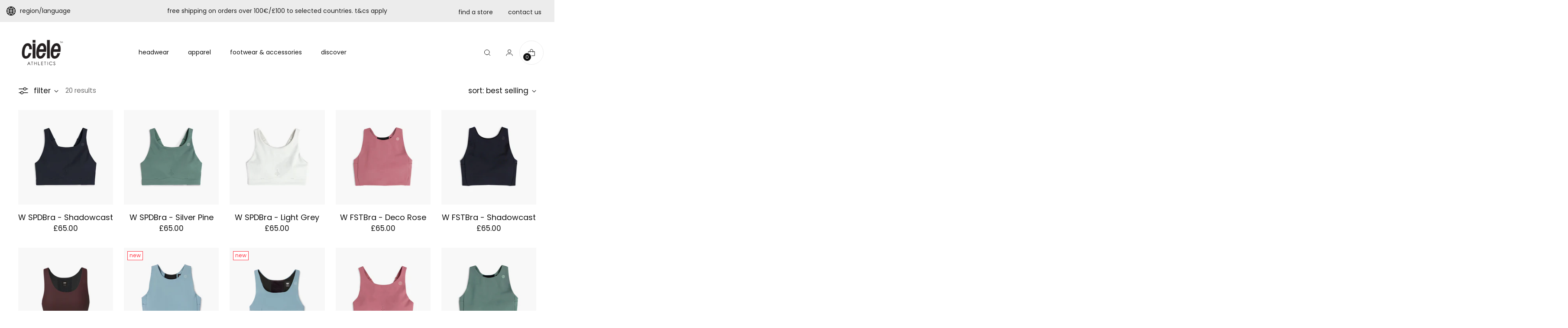

--- FILE ---
content_type: text/css
request_url: https://eu.cieleathletics.com/cdn/shop/t/4/assets/ciele.css?cache=2&v=178406524152464922601709748992
body_size: 2847
content:
@import"https://fonts.googleapis.com/css2?family=Inter:wght@100;200;300;400;500;600;700;800&display=swap";body{overflow-x:hidden}.btn.btn--secondary.btn--overlay,.spr-button-primary.btn--overlay{border:3px solid #FFF;text-transform:lowercase;font-weight:700;transition:all .5s ease}.btn.btn--secondary.btn--overlay span{font-weight:700;font-size:14px}.btn.btn--secondary.btn--overlay:before{background:none}.btn.btn--secondary.btn--overlay:hover{background:#fff}.btn.btn--secondary.btn--overlay:hover span{color:#000}.swiper{text-transform:uppercase;font-size:14px}.swiper .announcement-bar__item{padding:15px 0}.swiper .announcement-bar__item-inner{font-size:14px;font-weight:500}.announcement-bar__item .announcement-bar__item-inner{max-width:700px;width:650px;text-transform:lowercase}.announcement-bar{position:relative;font-weight:500}.announcement-bar .links{position:absolute;right:30px;top:0;line-height:54px;z-index:10}.announcement-bar .links a{display:inline-block;padding-left:30px;font-size:14px;font-weight:500}.image-hero .fs-heading-display-1,.slideshow-slide__text-container-heading.fs-heading-display-1{font-weight:700;font-size:60px;letter-spacing:10px}.slideshow-slide__text-container-heading.fs-heading-display-2{font-weight:700;font-size:40px;letter-spacing:5px;margin-bottom:30px;margin-top:30px}.slideshow--has-navigation .slideshow-slide__text-container-wrapper{padding-left:250px}.slideshow-slide__text-container-text,.slideshow-slide__text-container-text p{text-transform:lowercase}.slideshow p{font-weight:400}.slideshow .b-corp{width:110px;margin-right:60px}.mobile-view-header{display:none}#shopify-section-header{z-index:1000}.header__links-primary-scroll-container{margin-left:250px}.header__links-list .header__links-icon{display:none}.header__links-list>li{margin:0 35px}.header__icon-touch{margin-left:10px}.icon-button-header-shopping-cart{border:1px solid #ECECEC;border-radius:1000px}.header .icon-button__icon .icon{width:20px;height:20px}.header__inner .scroll-overflow-indicator-wrap,.header__inner .scroll-sentinal,.header__inner .scroll-button{display:none!important}#shopify-section-announcement-bar{overflow:visible!important;z-index:1001}.header__cross-border{position:absolute;top:-44px;z-index:100;text-transform:uppercase;font-weight:500;left:30px;z-index:99}.header__cross-border button{font-weight:500;line-height:44px;text-transform:lowercase;font-size:14px;margin-top:9px}.header .disclosure-list__option-label{text-transform:lowercase}.header__cross-border .globe{float:left;width:15px;height:15px;margin:0 5px 0 0;line-height:54px;display:inline-block}.header__cross-border:hover .disclosure-list{display:block!important}.header__cross-border .disclosure-list{top:100%}.header__links-list li .meganav{border:none;overflow:visible}.header__links-list li .meganav .mask{position:absolute;height:100%;left:-1500px;width:400%;background:#fff;top:0;background:#f8f8f8}.header__links-list li .meganav__inner{position:relative;z-index:1000}.meganav__nav{font-size:14px}.meganav__nav h4{font-weight:700;margin-bottom:20px;border-bottom:3px solid transparent;display:inline-block;padding-bottom:0;font-size:14px}.meganav__nav h4:hover{border-bottom:3px solid #000}.meganav__nav h4:hover a{text-decoration:none}.meganav__nav ul li h4 a{font-size:14px;font-weight:600}.meganav__nav ul li a{font-weight:400;color:#000!important;opacity:1!important;font-size:13px;line-height:1.9}.meganav-promo{padding-right:0;border-right:1px solid #e7e7e7}.meganav__nav{padding-left:40px}.grid-item{padding:10px}.grid-item--width-100 .grid-item__text-container-wrapper{padding-left:180px}h2.grid-item__heading{font-size:32px;font-weight:700;letter-spacing:3px}h2.grid-item__heading.fs-heading-1-base{font-size:60px;font-weight:700;letter-spacing:10px;margin-bottom:20px}.btn--callout{font-weight:700;text-transform:lowercase!important;border-bottom:none!important}.btn.btn--callout span{font-size:14px}.btn.btn--callout span:before{left:110%;width:50px;top:7px}.btn.btn--callout span:after{left:110%;width:50px;top:7px}.rich-text__text p{color:#7e7e7e;letter-spacing:.5px}.fs-product-card-title{text-align:left;font-size:18px}.featured-collection-slider .product-item__price{display:none}.shoppable-feature .shoppable-feature__text-block-wrap-internal{max-width:350px;text-align:left}.shoppable-feature .product-card-mini{padding:0}.shoppable-feature__carousel-outer .shoppable-feature__carousel-inner{width:350px}.shoppable-feature__carousel-outer{max-width:70%}.shoppable-feature__carousel-outer .shoppable-feature__carousel{border:none}.shoppable-feature h2.fs-heading-3-base{font-weight:700;font-size:32px;margin-bottom:20px}.shoppable-feature p{color:#7e7e7e}.shoppable-feature .product-card-mini__quick-view-button,.shoppable-feature .unit-price__price,.shoppable-feature__carousel-outer .swiper-pagination-fraction{display:none}.shoppable-feature__carousel-outer .slider-nav-button{top:40%}.shoppable-feature.text-color-light,.shoppable-feature.text-color-light p{color:#fff}.image-hero p{font-weight:400}.image-hero .image-hero__text-container-wrapper{justify-content:left;text-align:left}.image-hero .button-block__button.button-block__button--justify-center{justify-content:left}.image-hero .image-hero__text-container-wrapper{padding-left:200px}.rich-text.questions{border-bottom:1px solid #CCC}.rich-text.questions strong{color:#000}.testimonials{padding-top:70px;padding-bottom:70px}.testimonials__item-quote{text-transform:none;font-size:32px}.testimonials__item-author{text-transform:none}.testimonials__item.testimonials__item--image-placement-right .testimonials__item-product{width:40%;margin-left:10%}.testimonials .quotemark{font-weight:700}.testimonials__navigation-button-wrapper{width:100px;top:85%;left:40px}.testimonials__navigation-button--next{margin-right:0;margin-left:60px}.testimonials__navigation-button--prev img{transform:rotate(180deg)}.image-with-text__text-container-inner{text-align:left}.image-with-text h2.fs-heading-display-3{font-weight:700;font-size:40px;letter-spacing:3px;max-width:300px;margin-bottom:20px}.image-with-text h2.fs-heading-4-base{color:#7e7e7e;font-size:18px}.image-with-text .button-block__button{justify-content:left}.blog-posts{padding-bottom:100px}.blog-posts .article-item__meta{display:none}.blog-posts .article-item__title{font-weight:700;margin-bottom:10px}.blog-posts .article-item__content{margin-top:130px}.blog-posts .article-item__content-inner{padding:40px}.blog-posts .article-item__excerpt{color:#7e7e7e}.newsletter h2{font-weight:700;font-size:40px;letter-spacing:3px;max-width:440px;margin-bottom:20px}.newsletter__inner.section{padding:120px}.newsletter__signup-inner{border-bottom:2px solid #FFF;max-width:400px}.newsletter__signup .newsletter__signup-input{border:none;padding-left:0}.newsletter button{font-weight:700;padding-right:0!important}#insta-feed .instafeed-container,.instafeed-shopify .instafeed-container{padding-top:16%!important}#insta-feed{padding-left:0!important}#insta-feed h2{text-align:left;padding-left:15px}#insta-feed div .slide-page:first-child{padding-left:0!important}.footer p{font-size:14px;color:#7e7e7e}.footer__links li a{font-size:14px;font-weight:700;color:#000}.footer .image.footer__image{margin-top:0}.footer__heading{color:#000;font-weight:700;text-transform:none;letter-spacing:0;font-size:16px}.footer__newsletter .footer__newsletter-button{text-transform:lowercase!important;font-weight:700;letter-spacing:0;font-size:16px;text-transform:capitalize}#colophon{text-align:left;font-size:15px;border-top:1px solid #CCC}#colophon a{font-weight:700}.fs-product-card-title{text-align:center!important}.product__price span{font-size:26px}.product{height:auto;margin-bottom:30px}.product__media-container[data-gallery-style=thumbnails]{grid-template-columns:140px auto}.product-thumbnails__items{width:128px}[data-scroll-container][data-axis=vertical] .scroll-button[data-position=end]{box-shadow:none}.product-thumbnails,.product-thumbnails .product-thumbnails__viewport{max-height:725px}.product__block.product__block--medium{margin-bottom:30px}.product .product__media-item .image__img{height:100%!important;object-fit:contain!important}.product .product__breadcrumbs{border-top:1px solid #cccccc;padding-top:15px}.product .spr-starrating .spr-stars:nth-child(2){display:none}.product .spr-starrating .spr-stars svg path{fill:#000}.product .product__title{font-weight:700;font-size:40px;letter-spacing:1px}.product .product__description p{color:#7e7e7e;line-height:1.7;font-size:16px}.product__color-swatches .product__color-swatch[data-size=medium][data-shape=rectangle]{border-radius:3px}.product .quantity-input{line-height:60px;border-radius:3px;border-color:#000}.product .product__controls-group-quantity{font-weight:700}.product .shopify-payment-button__more-options,.product .product__policies{display:none}.product .product-form__cart-submit{width:48%;display:inline-block;background:#fff;color:#000;line-height:40px;vertical-align:top;border:2px solid}.product .shopify-payment-button{width:48%;display:inline-block;margin-left:2%;vertical-align:top}.product .shopify-payment-button__button{margin-top:0!important;border-radius:0;height:58px!important;background:#000!important}.product .shopify-payment-button__button:before{background:#000!important}.ks-chart-container{margin-top:-20px;margin-bottom:30px}#technologies .section{padding-bottom:0}#technologies .columns{display:flex;flex-direction:row;flex-wrap:wrap;width:calc(100% + 30px);margin:0 -15px}#technologies .columns .tech{display:flex;flex-direction:column;margin:0 15px 30px}#technologies h3{font-size:26px;margin-bottom:0;margin-top:0}#technologies button{border-bottom:1px solid #000;display:block;width:100%;padding-bottom:20px;position:relative;margin-bottom:30px}#technologies .accordion__label-icons{margin-bottom:0;position:absolute;right:0;top:50px}#technologies .collapsible-row-list-item{border-top:0;border-bottom:0}#technologies .spacer{height:30px}#technologies .tech h4{text-transform:uppercase;font-size:20px;font-weight:700;margin-bottom:15px}#technologies .tech ul{padding-left:0;margin-top:0}#technologies .tech li{list-style:none;margin-bottom:4px}#technologies .tech p{margin-bottom:15px}#technologies .tech a{font-weight:700}#technologies .tech img{width:180px;object-fit:contain;object-position:left center;display:block;margin:0 auto;max-width:100%}#technologies .tech .tag{text-align:center;margin-top:-20px;font-size:12px;font-weight:700;width:100%;display:block}#technologies .features .tech .tag{margin-top:0}#technologies .features .tech img{width:70px}#technologies .environment .tech img{height:90px}#features .section{padding-top:0}#features .feat{border-bottom:1px solid #aaaaaa;padding:20px 0}#features .feat .left{display:inline-block;width:20%;vertical-align:top}#features .feat .right{display:inline-block;width:79%;font-size:15px;vertical-align:middle;line-height:30px}#features .feat .right .box{width:120px;border:1px solid #7e7e7e;padding:0 5px;line-height:30px;text-align:center;font-size:12px;border-radius:3px;float:left;margin-right:50px;vertical-align:middle}#features .feat .right .columns{column-count:3}#features .feat .right .columns-2{column-count:2}#features .feat .right a{text-decoration:underline}#guarantee{margin-left:-20px;font-size:15px;color:#7e7e7e;margin-top:50px}#guarantee img{float:left;width:110px;margin:0 10px}#guarantee .line{margin:6px 0;color:#000;font-size:16px;padding-top:10px}#MainQuickSearch{z-index:1000}.complete-the-look.contains-9-blocks .complete-the-look__image-container{width:35%}.complete-the-look.contains-9-blocks .complete-the-look__products .complete-the-look__product{width:33%;border:none!important;margin-bottom:20px;padding-bottom:20px;border-bottom:1px solid #222!important}.complete-the-look.contains-9-blocks .complete-the-look__products .complete-the-look__product[data-index="2"],.complete-the-look.contains-9-blocks .complete-the-look__products .complete-the-look__product[data-index="3"]{margin-top:0;border-top:none}.complete-the-look.contains-9-blocks .complete-the-look__products .complete-the-look__product:after{display:none}.complete-the-look.contains-9-blocks .complete-the-look__products .complete-the-look__product:before{display:none}.complete-the-look.contains-9-blocks .complete-the-look__products .complete-the-look__product[data-index="1"] .product-card-mini,.complete-the-look.contains-9-blocks .complete-the-look__products .complete-the-look__product[data-index="4"] .product-card-mini,.complete-the-look.contains-9-blocks .complete-the-look__products .complete-the-look__product[data-index="7"] .product-card-mini{border-left:1px solid #222222!important;border-right:1px solid #222!important;padding-bottom:30px}.complete-the-look.contains-9-blocks .complete-the-look__products .complete-the-look__product[data-index="6"],.complete-the-look.contains-9-blocks .complete-the-look__products .complete-the-look__product[data-index="7"],.complete-the-look.contains-9-blocks .complete-the-look__products .complete-the-look__product[data-index="8"]{border-bottom:none!important}@media (max-width: 1500px){.header__links-primary-scroll-container{margin-left:200px}}@media (max-width: 1300px){.header__links-list>li{margin:0 20px}.header__links-primary-scroll-container{margin-left:120px}}@media (max-width: 1100px){.header__links-list>li{margin:0 10px}.header__links-primary-scroll-container{margin-left:90px}.announcement-bar__item .announcement-bar__item-inner{max-width:500px;font-size:13px}.announcement-bar .links a{font-size:13px;line-height:50px;height:50px;vertical-align:top}.announcement-bar .slider-nav-button,.announcement-bar .links,.announcement-bar .header__inner{display:none}.drawer-menu__link{text-transform:lowercase}}@media (max-width: 960px){.header__inner{margin:0;padding:10px 0;width:100%;max-width:100%}.header__row.header__row-mobile .header__row-segment.left{display:block;position:absolute;width:100%;text-align:center}.header__logo-link{display:block;margin:0 auto}.header__row.header__row-mobile .header__row-segment.right{width:100%}.header__menu-icon{position:absolute;left:0}.header__icon-touch{margin-left:0}.complete-the-look.contains-9-blocks .complete-the-look__products .complete-the-look__product{width:100%!important;margin:0;padding:0;border:top!important}.complete-the-look.contains-9-blocks .complete-the-look__products .complete-the-look__product[data-index="1"] .product-card-mini,.complete-the-look.contains-9-blocks .complete-the-look__products .complete-the-look__product[data-index="4"] .product-card-mini,.complete-the-look.contains-9-blocks .complete-the-look__products .complete-the-look__product[data-index="7"] .product-card-mini{border-left:none!important;border-right:none!important;padding-bottom:10px}.complete-the-look.contains-9-blocks .complete-the-look__products .complete-the-look__product[data-index="6"],.complete-the-look.contains-9-blocks .complete-the-look__products .complete-the-look__product[data-index="7"],.complete-the-look.contains-9-blocks .complete-the-look__products .complete-the-look__product[data-index="8"]{border-bottom:1px solid #222!important;padding-bottom:0}}@media (max-width: 768px){.header.is-sticky{position:fixed;width:100%;top:0}.quick-search__input{font-size:16px!important}.slideshow-slide__text-container{width:100%}.slideshow--has-navigation .slideshow-slide__text-container-wrapper{padding-left:30px}.page{width:100vw!important;overflow:hidden!important}.section.section--full-width{height:auto!important}.slideshow-slide__inner .image__img{height:120vw;object-fit:cover}.slideshow-slide__text-container-heading.fs-heading-display-2{font-size:26px}.button-block__button.button-block__button--justify-mobile-center{justify-content:flex-start}.slideshow .b-corp{margin-right:0;width:60px}.newsletter h2{font-size:26px}.newsletter__inner{padding:50px 30px!important}.newsletter__signup .newsletter__signup-input{width:65%}.newsletter__signup .newsletter__signup-button{width:32%;margin:0;display:inline-block}.newsletter__inner.section{padding:0 30px}.drawer-menu__all-links{height:94%!important}.testimonials__item-quote{font-size:26px}.testimonials__navigation-button{box-shadow:none}.swiper .announcement-bar__item{padding:5px 0}.announcement-bar__item .announcement-bar__item-inner{font-size:12px!important;padding:0 30px}.header__logo .image__img{width:86px!important}.featured-collection-slider__meta .featured-collection-slider__navigation-buttons{display:flex}.testimonials__item.testimonials__item--image-placement-right .testimonials__item-product{width:100%;margin-left:0}#insta-feed,.instafeed-shopify{margin:0!important;padding:0!important}#insta-feed .instafeed-container,.instafeed-shopify .instafeed-container{padding-top:30%!important}.product .product__breadcrumbs{margin-top:10px}#technologies button{padding-top:0;margin-bottom:15px}#technologies .columns .tech{width:32%;margin:0 0 20px;padding:0 15px}#technologies .features .tech img{width:90%}#technologies .tech .tag{font-size:10px;line-height:1.1}#technologies .environment .tech{width:49%}#technologies .environment .tech img,#technologies .details .tech{width:100%}.product .product-form__cart-submit{line-height:43px}.complete-the-look.contains-9-blocks .complete-the-look__image-container{width:100%}}@media (max-width: 960px) and (max-height: 500px){html{-webkit-text-size-adjust:100%}.announcement-bar__item .announcement-bar__item-inner{max-width:700px!important;font-size:12px!important}.announcement-bar__item .announcement-bar__item-inner p{font-size:12px!important}.swiper .announcement-bar__item{padding:10px 0!important}.header__inner{padding:5px 0}.header--has-logo .header__logo-link{width:80px}.drawer-menu__panel{padding-top:80px}.drawer-menu__contents{padding-bottom:40px}.drawer-menu__panel{height:95%}ul.drawer-menu__secondary-links .drawer-menu__item{margin-top:0}}html,body{overflow-x:hidden}
/*# sourceMappingURL=/cdn/shop/t/4/assets/ciele.css.map?cache=2&v=178406524152464922601709748992 */
